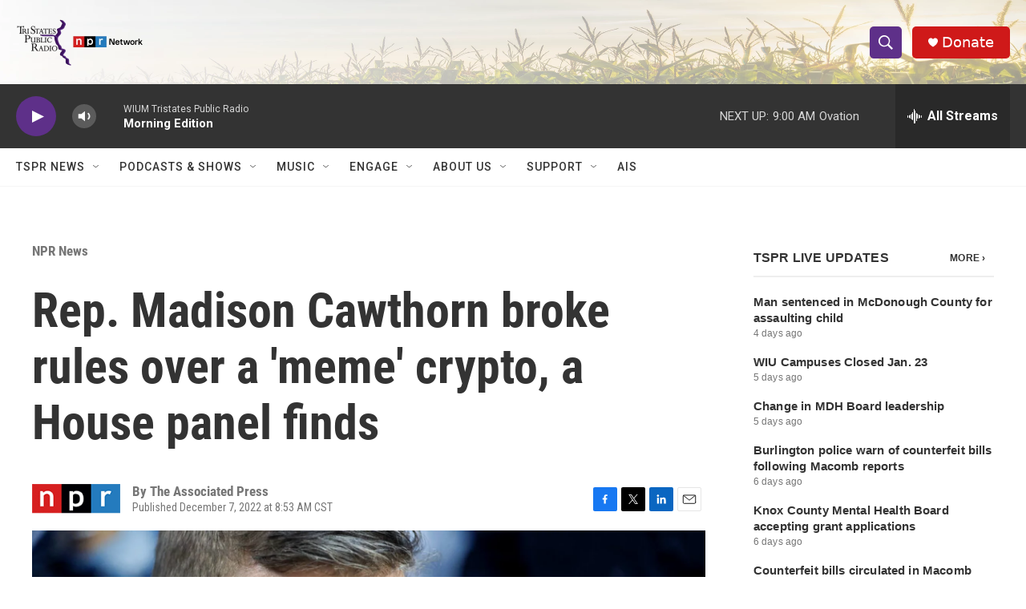

--- FILE ---
content_type: text/html; charset=utf-8
request_url: https://www.google.com/recaptcha/api2/aframe
body_size: 268
content:
<!DOCTYPE HTML><html><head><meta http-equiv="content-type" content="text/html; charset=UTF-8"></head><body><script nonce="eHje78i_Qfk3ZKyhRgOrGw">/** Anti-fraud and anti-abuse applications only. See google.com/recaptcha */ try{var clients={'sodar':'https://pagead2.googlesyndication.com/pagead/sodar?'};window.addEventListener("message",function(a){try{if(a.source===window.parent){var b=JSON.parse(a.data);var c=clients[b['id']];if(c){var d=document.createElement('img');d.src=c+b['params']+'&rc='+(localStorage.getItem("rc::a")?sessionStorage.getItem("rc::b"):"");window.document.body.appendChild(d);sessionStorage.setItem("rc::e",parseInt(sessionStorage.getItem("rc::e")||0)+1);localStorage.setItem("rc::h",'1769608137643');}}}catch(b){}});window.parent.postMessage("_grecaptcha_ready", "*");}catch(b){}</script></body></html>